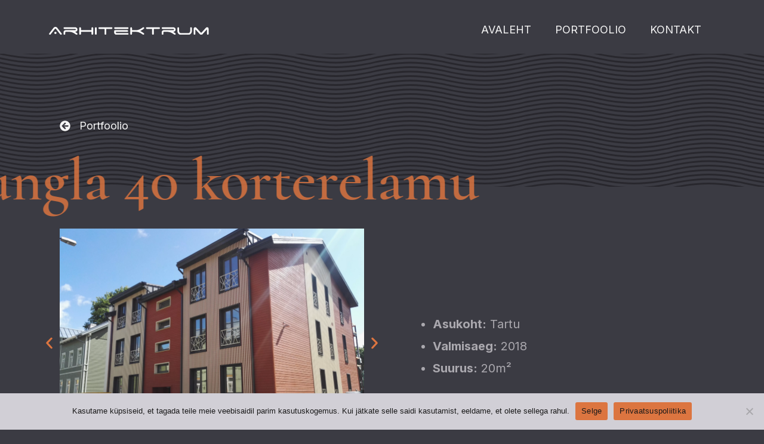

--- FILE ---
content_type: text/css; charset=utf-8
request_url: https://arhitektrum.ee/wp-content/themes/arhitektrum/style.css
body_size: -1138
content:
/**
Theme Name: Arhitektrum
Author: vDisain
Author URI: http://vdisain.ee
Description: Tõstame veebilahenduste standardeid.
Version: 1.0.0
License: GNU General Public License v2 or later
License URI: http://www.gnu.org/licenses/gpl-2.0.html
Text Domain: arhitektrum
Template: astra
*/

--- FILE ---
content_type: image/svg+xml
request_url: https://arhitektrum.ee/wp-content/uploads/2021/11/Arhitektrum.svg
body_size: 2886
content:
<svg xmlns="http://www.w3.org/2000/svg" width="2244" height="115" viewBox="0 0 2244 115" fill="none"><path d="M74.5 87.75C74.5 83.4167 76 79.75 79 76.75C82 73.75 85.6667 72.25 90 72.25C94.3333 72.25 98 73.75 101 76.75C104 79.75 105.5 83.4167 105.5 87.75C105.5 92.0833 104 95.75 101 98.75C98 101.75 94.3333 103.25 90 103.25C85.6667 103.25 82 101.75 79 98.75C76 95.75 74.5 92.0833 74.5 87.75ZM21.75 110.25C19.25 113.25 16.1667 114.75 12.5 114.75C9.16667 114.75 6.33333 113.583 4 111.25C1.66667 108.917 0.5 106.083 0.5 102.75C0.5 99.75 1.33333 97.3333 3 95.5L63.75 13.75C66.5833 9.91666 70.3333 6.83333 75 4.5C79.6667 1.99999 84.6667 0.749989 90 0.749989C95 0.749989 99.75 1.83332 104.25 3.99999C108.75 6.16666 112.417 9.16666 115.25 13L176 94.25C177 95.4167 177.833 96.75 178.5 98.25C179.167 99.5833 179.5 101.083 179.5 102.75C179.5 106.083 178.333 108.917 176 111.25C173.667 113.583 170.833 114.75 167.5 114.75C163.5 114.75 160.333 113.167 158 110L99.75 32.25C98.5833 30.9167 97.0833 29.5 95.25 28C93.5833 26.3333 91.8333 25.5 90 25.5C88.1667 25.5 86.3333 26.3333 84.5 28C82.8333 29.5 81.5 30.9167 80.5 32.25L21.75 110.25ZM365.352 72.25C369.852 75.0833 374.435 78.1667 379.102 81.5C383.768 84.6667 388.518 88.1667 393.352 92C395.185 93.3333 396.768 94.9167 398.102 96.75C399.435 98.4167 400.102 100.417 400.102 102.75C400.102 106.083 398.935 108.917 396.602 111.25C394.268 113.583 391.435 114.75 388.102 114.75C385.268 114.75 382.435 113.583 379.602 111.25C372.768 106.25 365.768 101.417 358.602 96.75C351.435 92.0833 343.935 87.9167 336.102 84.25C328.435 80.5833 320.435 77.6667 312.102 75.5C303.768 73.3333 295.102 72.25 286.102 72.25H236.352C234.185 72.5833 232.352 73.5833 230.852 75.25C229.352 76.9167 228.602 79 228.602 81.5V102.75C228.602 106.083 227.352 108.917 224.852 111.25C222.518 113.583 219.768 114.75 216.602 114.75C213.268 114.75 210.435 113.583 208.102 111.25C205.768 108.917 204.602 106.083 204.602 102.75V78.75C204.602 74.5833 205.352 70.6667 206.852 67C208.518 63.1667 210.685 59.9167 213.352 57.25C216.018 54.4167 219.185 52.25 222.852 50.75C226.518 49.0833 230.518 48.25 234.852 48.25H367.352C369.852 48.25 372.018 47.4167 373.852 45.75C375.852 43.9167 376.852 41.6667 376.852 39C376.852 36.5 375.852 34.3333 373.852 32.5C372.018 30.6667 369.852 29.75 367.352 29.75H216.602C213.268 29.75 210.435 28.5833 208.102 26.25C205.768 23.9167 204.602 21.0833 204.602 17.75C204.602 14.4167 205.768 11.5833 208.102 9.24999C210.435 6.91666 213.268 5.75 216.602 5.75H366.352C371.018 5.75 375.352 6.66666 379.352 8.49999C383.518 10.1667 387.102 12.5 390.102 15.5C393.268 18.5 395.685 22 397.352 26C399.185 30 400.102 34.3333 400.102 39C400.102 43.6667 399.185 48 397.352 52C395.685 56 393.268 59.5 390.102 62.5C387.102 65.5 383.518 67.9167 379.352 69.75C375.352 71.4167 371.018 72.25 366.352 72.25H365.352ZM620.811 102.75C620.811 106.083 619.644 108.917 617.311 111.25C614.977 113.583 612.144 114.75 608.811 114.75C605.477 114.75 602.644 113.583 600.311 111.25C597.977 108.917 596.811 106.083 596.811 102.75V72.25H449.061V102.75C449.061 106.083 447.894 108.917 445.561 111.25C443.227 113.583 440.394 114.75 437.061 114.75C433.727 114.75 430.894 113.583 428.561 111.25C426.227 108.917 425.061 106.083 425.061 102.75V17.75C425.061 14.4167 426.227 11.5833 428.561 9.24999C430.894 6.91666 433.727 5.75 437.061 5.75C440.394 5.75 443.227 6.91666 445.561 9.24999C447.894 11.5833 449.061 14.4167 449.061 17.75V48.25H596.811V17.75C596.811 14.4167 597.977 11.5833 600.311 9.24999C602.644 6.91666 605.477 5.75 608.811 5.75C612.144 5.75 614.977 6.91666 617.311 9.24999C619.644 11.5833 620.811 14.4167 620.811 17.75V102.75ZM669.764 102.75C669.764 106.083 668.597 108.917 666.264 111.25C663.93 113.583 661.097 114.75 657.764 114.75C654.43 114.75 651.597 113.583 649.264 111.25C646.93 108.917 645.764 106.083 645.764 102.75V17.75C645.764 14.4167 646.93 11.5833 649.264 9.24999C651.597 6.91666 654.43 5.75 657.764 5.75C661.097 5.75 663.93 6.91666 666.264 9.24999C668.597 11.5833 669.764 14.4167 669.764 17.75V102.75ZM878.836 5.75C882.169 5.75 885.003 6.91666 887.336 9.24999C889.669 11.5833 890.836 14.4167 890.836 17.75C890.836 21.0833 889.669 23.9167 887.336 26.25C885.003 28.5833 882.169 29.75 878.836 29.75H804.836V102.75C804.836 106.083 803.669 108.917 801.336 111.25C799.003 113.583 796.169 114.75 792.836 114.75C789.503 114.75 786.669 113.583 784.336 111.25C782.003 108.917 780.836 106.083 780.836 102.75V29.75H705.836C702.836 29.4167 700.253 28.1667 698.086 26C695.919 23.6667 694.836 20.9167 694.836 17.75C694.836 14.4167 696.003 11.5833 698.336 9.24999C700.669 6.91666 703.503 5.75 706.836 5.75H878.836ZM915.783 17.75C915.783 14.4167 916.95 11.5833 919.283 9.24999C921.617 6.91666 924.45 5.75 927.783 5.75H1105.03C1108.37 5.75 1111.2 6.91666 1113.53 9.24999C1115.87 11.5833 1117.03 14.4167 1117.03 17.75C1117.03 21.0833 1115.87 23.9167 1113.53 26.25C1111.2 28.5833 1108.37 29.75 1105.03 29.75H927.783C924.45 29.75 921.617 28.5833 919.283 26.25C916.95 23.9167 915.783 21.0833 915.783 17.75ZM946.283 114.75C942.617 114.75 938.95 114 935.283 112.5C931.617 110.833 928.367 108.583 925.533 105.75C922.7 102.917 920.367 99.5 918.533 95.5C916.7 91.5 915.783 87 915.783 82V59.5C915.783 55 917.033 52 919.533 50.5C922.2 49 926.283 48.25 931.783 48.25H1099.53C1102.87 48.25 1105.7 49.4167 1108.03 51.75C1110.37 54.0833 1111.53 56.9167 1111.53 60.25C1111.53 63.5833 1110.37 66.4167 1108.03 68.75C1105.7 71.0833 1102.87 72.25 1099.53 72.25H939.783V84.5C939.783 86.1667 940.45 87.6667 941.783 89C943.283 90.1667 945.2 90.75 947.533 90.75H1105.03C1108.37 90.75 1111.2 91.9167 1113.53 94.25C1115.87 96.5833 1117.03 99.4167 1117.03 102.75C1117.03 106.083 1115.87 108.917 1113.53 111.25C1111.2 113.583 1108.37 114.75 1105.03 114.75H946.283ZM1165.85 48.25H1223.6C1232.27 48.25 1240.77 47.1667 1249.1 45C1257.43 42.6667 1265.52 39.6667 1273.35 36C1281.35 32.3333 1288.93 28.1667 1296.1 23.5C1303.43 18.8333 1310.43 14.0833 1317.1 9.24999C1319.93 6.91666 1322.77 5.75 1325.6 5.75C1328.93 5.75 1331.77 6.91666 1334.1 9.24999C1336.43 11.5833 1337.6 14.4167 1337.6 17.75C1337.6 20.0833 1336.93 22.1667 1335.6 24C1334.27 25.6667 1332.68 27.1667 1330.85 28.5C1326.52 31.8333 1322.35 35 1318.35 38C1314.35 40.8333 1310.35 43.5 1306.35 46C1302.35 48.5 1298.18 50.9167 1293.85 53.25C1289.68 55.5833 1285.18 57.9167 1280.35 60.25C1285.18 62.5833 1289.68 64.9167 1293.85 67.25C1298.18 69.5833 1302.35 72 1306.35 74.5C1310.35 77 1314.35 79.75 1318.35 82.75C1322.35 85.5833 1326.52 88.6667 1330.85 92C1332.68 93.3333 1334.27 94.9167 1335.6 96.75C1336.93 98.4167 1337.6 100.417 1337.6 102.75C1337.6 106.083 1336.43 108.917 1334.1 111.25C1331.77 113.583 1328.93 114.75 1325.6 114.75C1322.77 114.75 1319.93 113.583 1317.1 111.25C1310.27 106.25 1303.18 101.417 1295.85 96.75C1288.68 92.0833 1281.18 87.9167 1273.35 84.25C1265.52 80.5833 1257.43 77.6667 1249.1 75.5C1240.77 73.3333 1232.27 72.25 1223.6 72.25H1165.85V102.75C1165.85 106.083 1164.68 108.917 1162.35 111.25C1160.02 113.583 1157.27 114.75 1154.1 114.75C1150.77 114.75 1147.93 113.583 1145.6 111.25C1143.27 108.917 1142.1 106.083 1142.1 102.75V17.75C1142.1 14.4167 1143.27 11.5833 1145.6 9.24999C1147.93 6.91666 1150.68 5.75 1153.85 5.75C1157.18 5.75 1160.02 6.91666 1162.35 9.24999C1164.68 11.5833 1165.85 14.4167 1165.85 17.75V48.25ZM1546.56 5.75C1549.89 5.75 1552.73 6.91666 1555.06 9.24999C1557.39 11.5833 1558.56 14.4167 1558.56 17.75C1558.56 21.0833 1557.39 23.9167 1555.06 26.25C1552.73 28.5833 1549.89 29.75 1546.56 29.75H1472.56V102.75C1472.56 106.083 1471.39 108.917 1469.06 111.25C1466.73 113.583 1463.89 114.75 1460.56 114.75C1457.23 114.75 1454.39 113.583 1452.06 111.25C1449.73 108.917 1448.56 106.083 1448.56 102.75V29.75H1373.56C1370.56 29.4167 1367.98 28.1667 1365.81 26C1363.64 23.6667 1362.56 20.9167 1362.56 17.75C1362.56 14.4167 1363.73 11.5833 1366.06 9.24999C1368.39 6.91666 1371.23 5.75 1374.56 5.75H1546.56ZM1744.26 72.25C1748.76 75.0833 1753.34 78.1667 1758.01 81.5C1762.67 84.6667 1767.42 88.1667 1772.26 92C1774.09 93.3333 1775.67 94.9167 1777.01 96.75C1778.34 98.4167 1779.01 100.417 1779.01 102.75C1779.01 106.083 1777.84 108.917 1775.51 111.25C1773.17 113.583 1770.34 114.75 1767.01 114.75C1764.17 114.75 1761.34 113.583 1758.51 111.25C1751.67 106.25 1744.67 101.417 1737.51 96.75C1730.34 92.0833 1722.84 87.9167 1715.01 84.25C1707.34 80.5833 1699.34 77.6667 1691.01 75.5C1682.67 73.3333 1674.01 72.25 1665.01 72.25H1615.26C1613.09 72.5833 1611.26 73.5833 1609.76 75.25C1608.26 76.9167 1607.51 79 1607.51 81.5V102.75C1607.51 106.083 1606.26 108.917 1603.76 111.25C1601.42 113.583 1598.67 114.75 1595.51 114.75C1592.17 114.75 1589.34 113.583 1587.01 111.25C1584.67 108.917 1583.51 106.083 1583.51 102.75V78.75C1583.51 74.5833 1584.26 70.6667 1585.76 67C1587.42 63.1667 1589.59 59.9167 1592.26 57.25C1594.92 54.4167 1598.09 52.25 1601.76 50.75C1605.42 49.0833 1609.42 48.25 1613.76 48.25H1746.26C1748.76 48.25 1750.92 47.4167 1752.76 45.75C1754.76 43.9167 1755.76 41.6667 1755.76 39C1755.76 36.5 1754.76 34.3333 1752.76 32.5C1750.92 30.6667 1748.76 29.75 1746.26 29.75H1595.51C1592.17 29.75 1589.34 28.5833 1587.01 26.25C1584.67 23.9167 1583.51 21.0833 1583.51 17.75C1583.51 14.4167 1584.67 11.5833 1587.01 9.24999C1589.34 6.91666 1592.17 5.75 1595.51 5.75H1745.26C1749.92 5.75 1754.26 6.66666 1758.26 8.49999C1762.42 10.1667 1766.01 12.5 1769.01 15.5C1772.17 18.5 1774.59 22 1776.26 26C1778.09 30 1779.01 34.3333 1779.01 39C1779.01 43.6667 1778.09 48 1776.26 52C1774.59 56 1772.17 59.5 1769.01 62.5C1766.01 65.5 1762.42 67.9167 1758.26 69.75C1754.26 71.4167 1749.92 72.25 1745.26 72.25H1744.26ZM1827.97 60.25C1827.97 63.25 1828.3 66.5833 1828.97 70.25C1829.8 73.75 1831.22 77 1833.22 80C1835.38 83 1838.22 85.5833 1841.72 87.75C1845.38 89.75 1850.13 90.75 1855.97 90.75H1955.47C1961.13 90.75 1965.8 89.75 1969.47 87.75C1973.13 85.5833 1975.97 83 1977.97 80C1980.13 77 1981.55 73.75 1982.22 70.25C1983.05 66.5833 1983.47 63.25 1983.47 60.25V18C1983.47 14.6667 1984.63 11.8333 1986.97 9.5C1989.3 7.16666 1992.13 6 1995.47 6C1998.8 6 2001.63 7.16666 2003.97 9.5C2006.3 11.8333 2007.47 14.6667 2007.47 18V60.25C2007.47 66.5833 2006.38 73 2004.22 79.5C2002.22 85.8333 1999.22 91.6667 1995.22 97C1991.22 102.167 1986.38 106.417 1980.72 109.75C1975.05 113.083 1968.63 114.75 1961.47 114.75H1847.47C1840.63 114.417 1834.55 112.583 1829.22 109.25C1823.88 105.75 1819.3 101.417 1815.47 96.25C1811.8 91.0833 1808.97 85.3333 1806.97 79C1804.97 72.6667 1803.97 66.4167 1803.97 60.25V18C1803.97 14.6667 1805.13 11.8333 1807.47 9.5C1809.8 7.16666 1812.63 6 1815.97 6C1819.3 6 1822.13 7.16666 1824.47 9.5C1826.8 11.8333 1827.97 14.6667 1827.97 18V60.25ZM2243.48 102.75C2243.48 106.083 2242.32 108.917 2239.98 111.25C2237.65 113.583 2234.82 114.75 2231.48 114.75C2228.15 114.75 2225.32 113.583 2222.98 111.25C2220.65 108.917 2219.48 106.083 2219.48 102.75V48.25C2219.48 41.4167 2219.07 38 2218.23 38C2217.57 38 2215.23 40.25 2211.23 44.75L2156.23 107.25C2154.07 109.75 2151.4 111.667 2148.23 113C2145.07 114.167 2141.65 114.75 2137.98 114.75C2134.32 114.75 2130.9 114.167 2127.73 113C2124.57 111.667 2121.9 109.75 2119.73 107.25L2064.73 44.75C2060.9 40.25 2058.57 38 2057.73 38C2056.9 38 2056.48 41.4167 2056.48 48.25V102.75C2056.48 106.083 2055.32 108.917 2052.98 111.25C2050.65 113.583 2047.82 114.75 2044.48 114.75C2041.15 114.75 2038.32 113.583 2035.98 111.25C2033.65 108.917 2032.48 106.083 2032.48 102.75V29.75C2032.48 23.0833 2034.4 17.4167 2038.23 12.75C2042.07 8.08333 2047.32 5.75 2053.98 5.75C2057.98 5.75 2061.57 6.75 2064.73 8.75C2067.9 10.75 2070.82 13.1667 2073.48 16L2130.98 81.5C2131.82 82.3333 2132.82 83.25 2133.98 84.25C2135.32 85.0833 2136.65 85.5 2137.98 85.5C2139.32 85.5 2140.57 85.0833 2141.73 84.25C2143.07 83.25 2144.15 82.3333 2144.98 81.5L2202.23 16H2202.48C2204.82 12.8333 2207.65 10.3333 2210.98 8.49999C2214.32 6.66666 2217.98 5.75 2221.98 5.75C2228.65 5.75 2233.9 8.08333 2237.73 12.75C2241.57 17.4167 2243.48 23.0833 2243.48 29.75V102.75Z" fill="white"></path></svg>